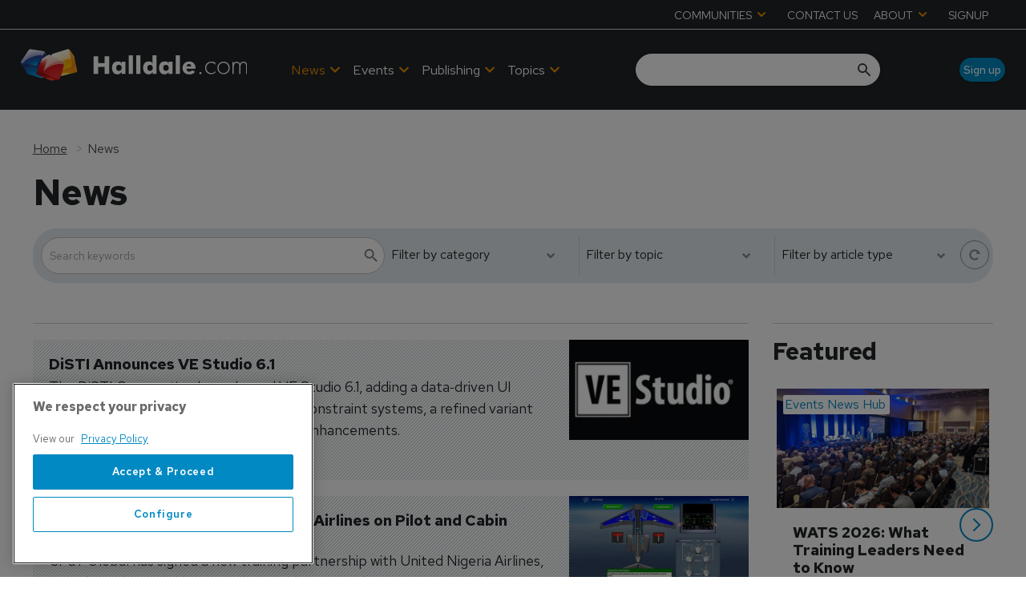

--- FILE ---
content_type: text/html; charset=utf-8
request_url: https://www.google.com/recaptcha/api2/aframe
body_size: 264
content:
<!DOCTYPE HTML><html><head><meta http-equiv="content-type" content="text/html; charset=UTF-8"></head><body><script nonce="64mwAus80XeD1xUbDy4sAQ">/** Anti-fraud and anti-abuse applications only. See google.com/recaptcha */ try{var clients={'sodar':'https://pagead2.googlesyndication.com/pagead/sodar?'};window.addEventListener("message",function(a){try{if(a.source===window.parent){var b=JSON.parse(a.data);var c=clients[b['id']];if(c){var d=document.createElement('img');d.src=c+b['params']+'&rc='+(localStorage.getItem("rc::a")?sessionStorage.getItem("rc::b"):"");window.document.body.appendChild(d);sessionStorage.setItem("rc::e",parseInt(sessionStorage.getItem("rc::e")||0)+1);localStorage.setItem("rc::h",'1768932611611');}}}catch(b){}});window.parent.postMessage("_grecaptcha_ready", "*");}catch(b){}</script></body></html>